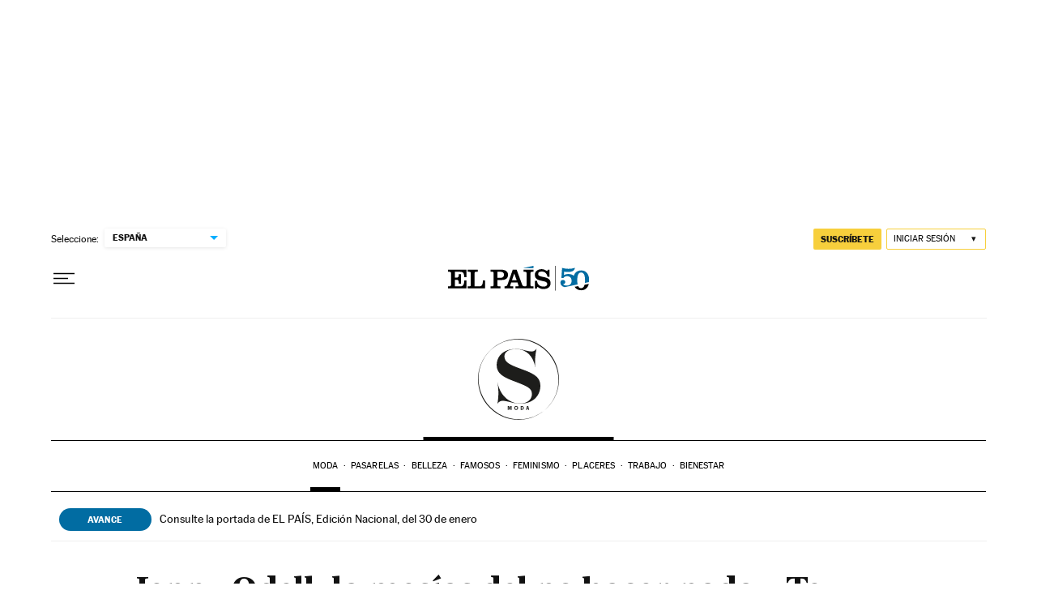

--- FILE ---
content_type: application/javascript; charset=utf-8
request_url: https://fundingchoicesmessages.google.com/f/AGSKWxVbcyWa1yeW1NQPGXXTg_C1mCwvVkwkwXQIkLK-eg9DB82YCVONwG9hWSYfMpSQBx9ySCYMYbCriCxhHMzMDc0-zEibDeYxmntJbVH3LLj6iMG5Gm6_LNp8haVqz1KXaaRjVVSRTo2eqP-m2OYwkwcQajuqI4Ed6uX5yMWqaUNgNgCq_BepPFKWWgMz/_/axt/ad_-468x90./exoclick._ad_engine//GoogleDFP.
body_size: -1284
content:
window['7b3798d1-2e18-4da7-9ebf-8370a58bfe12'] = true;